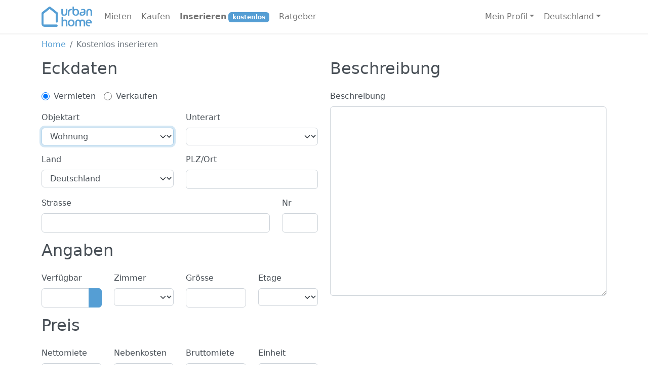

--- FILE ---
content_type: text/html; charset=utf-8
request_url: https://www.urbanhome.de/kostenlos-inserieren/vermieten/grundstueck
body_size: 5880
content:
<!DOCTYPE HTML PUBLIC "-//W3C//DTD XHTML 1.0 Transitional//EN" "http://www.w3.org/TR/xhtml1/DTD/xhtml1-transitional.dtd"><html lang="de" class="h-100" xmlns="http://www.w3.org/1999/xhtml" xmlns:og="http://opengraphprotocol.org/schema/"><head><title>Wohnung vermieten - UrbanHome Deutschland</title><meta http-equiv="Content-Type" content="text/html; charset=utf-8" /><meta http-equiv="X-UA-Compatible" content="IE=edge" /><meta name="viewport" content="width=device-width, initial-scale=1" /><meta name="copyright" content="urban group gmbh" /><meta name="author" content="urban group gmbh" /><meta name="description" lang="de" content="UrbanHome ist das gr&#246;sste kostenlose Immobilienportal mit t&#228;glich mehreren tausend neuen Immobilien-Inseraten aus erster Hand. Perfekt f&#252;r die Wohnungssuche oder Hauskauf." /><meta name="twitter:site" content="@UrbanHome" /><meta property="og:title" content="UrbanHome Deutschland | immobilien portal" /><meta property="og:type" content="website" /><meta property="og:url" content="http://www.urbanhome.de/kostenlos-inserieren/vermieten/grundstueck" /><meta property="og:image" content="http://www.urbanhome.net/img/logo/extern/urbanhome_logo_mini.jpg" /><meta property="og:site_name" content="UrbanHome Deutschland" /><meta property="og:description" content="Immobilien einfach suchen und kostenlos inserieren." /><link rel="stylesheet" href="/swiper-bundle.min.css" type="text/css" /><link rel="stylesheet" href="/Content/style.min.css?" type="text/css" /><link rel="stylesheet" href="/Content/jquery/jquery-ui.min.css" type="text/css" /><link rel="shortcut icon" href="/favicon.ico" type="image/x-icon" /><link rel="icon" href="/favicon.ico" type="image/ico" /><link rel="apple-touch-icon" href="/img/logo/icon_apple.gif" /><link rel="alternate" type="application/rss+xml" title="http://www.urbanhome.de" href="https://www.urbanhome.de/rss/de" /><script src="/js/ex/01jquery-3.7.1.min.js"></script><script src="/js/ex/02jquery-ui.min.js"></script><script src="/js/ex/07jquery.iframe-transport.min.js"></script><script src="/js/ex/09jquery.cookie.min.js"></script><script src="/js/ex/10jquery.json.min.js"></script><script src="/js/ex/16jsapi.js"></script><script src="/js/ex/17google-analytics-ga.js"></script><script src="/js/ex/18google-analytics.js"></script><script src="/js/ex/bootstrap.bundle.min.js"></script><script src="/js/ex/other/swiper-bundle.min.js"></script><script src="/js/original/01urban.js"></script><script src="/js/original/02urban.validate.js"></script><script src="/js/original/03urban.inputfilters.js"></script><script src="/js/original/04urban.controls.checklist.js"></script><script src="/js/original/05urban.controls.js"></script><script src="/js/original/06urban.search.js"></script><script src="/js/original/07urban.publish.js"></script><script src="/js/original/08urban.profile.js"></script><script src="/js/original/09urban.home.js"></script><script src="/js/original/10urban.partner.js"></script><script src="/js/original/clever_ads.js"></script><script src="https://kit.fontawesome.com/163b790865.js" crossorigin="anonymous"></script><script async=async src="https://www.googletagmanager.com/gtag/js?id=G-N4BH7QDX5Y"></script><script>window.dataLayer = window.dataLayer || [];
        function gtag() { dataLayer.push(arguments); }
        gtag('js', new Date());

        gtag('config', 'G-N4BH7QDX5Y');</script><script>(function(w,d,s,l,i){w[l]=w[l]||[];w[l].push({'gtm.start':
    new Date().getTime(),event:'gtm.js'});var f=d.getElementsByTagName(s)[0],
    j=d.createElement(s),dl=l!='dataLayer'?'&l='+l:'';j.async=true;j.src=
    'https://www.googletagmanager.com/gtm.js?id='+i+dl;f.parentNode.insertBefore(j,f);
    })(window,document,'script','dataLayer','GTM-TMB6G34');</script><script async="async" src="//pagead2.googlesyndication.com/pagead/js/adsbygoogle.js"></script><script>(adsbygoogle = window.adsbygoogle || []).push({
                google_ad_client: "ca-pub-2345590149862619",
                enable_page_level_ads: true
            });</script></head><body class="pt-3"><nav class="navbar fixed-top navbar-expand-lg"><div class="container"><a class="navbar-brand" href="/"><img src="/img/logo/extern/urbanhome_logo_mini.gif" class="rounded" width="100" height="40" alt="UrbanHome"></a>
        <button class="navbar-toggler" type="button" data-bs-toggle="collapse" data-bs-target="#navbarNavDropdown" aria-controls="navbarNavDropdown" aria-expanded="false" aria-label="Toggle navigation"><span class="navbar-toggler-icon"></span></button><div class="collapse navbar-collapse" id="navbarNavDropdown"><ul class="navbar-nav no-bullets me-auto"><li class="nav-item "><a class="nav-link" href="https://www.urbanhome.de/suchen/mieten">Mieten</a></li><li class="nav-item "><a class="nav-link" href="https://www.urbanhome.de/suchen/kaufen">Kaufen</a></li><li class="nav-item active"><a class="nav-link" href="https://www.urbanhome.de/kostenlos-inserieren">Inserieren<span class="badge bg-primary ms-1 text-white">kostenlos</span></a></li><li class="nav-item "><a class="nav-link" href="https://www.urbanhome.de/ratgeber">Ratgeber</a></li></ul><ul class="navbar-nav"><li class="nav-item dropdown"><a class="nav-link dropdown-toggle" href="#" role="button" data-bs-toggle="dropdown" aria-expanded="false">Mein Profil</a><ul class="dropdown-menu dropdown-menu-end" aria-labelledby="navbarDropdownMenuLink"><li><a class="dropdown-item" href="https://www.urbanhome.de/profil/verwalten">Meine Inserate</a></li><li><a class="dropdown-item" href="https://www.urbanhome.de/profil/aktualisieren">Mein Profil</a></li><li><a class="dropdown-item" href="https://www.urbanhome.de/hilfe">Hilfe</a></li><li><a class="dropdown-item" href="https://www.urbanhome.de/login?r=/kostenlos-inserieren/vermieten/grundstueck" title="">Anmelden</a></li><li><hr class="dropdown-divider"></li><li><a class="dropdown-item" href="#" lang="en">English</a>
                                <a class="dropdown-item" href="#" lang="fr">Fran&#231;ais</a>
                                <a class="dropdown-item" href="#" lang="it">Italiano</a></li></ul></li></ul><ul class="navbar-nav"><li class="nav-item dropdown"><a class="nav-link dropdown-toggle" href="#" role="button" data-bs-toggle="dropdown" aria-expanded="false">Deutschland</a><ul class="dropdown-menu dropdown-menu-end" aria-labelledby="navbarDropdownMenuLink"><li><a class="dropdown-item" href="https://www.urbanhome.ch">Schweiz</a></li><li><a class="dropdown-item" href="https://www.urbanhome.de">Deutschland</a></li><li><a class="dropdown-item" href="https://www.urbanhome.at">&#214;sterreich</a></li><li><a class="dropdown-item" href="https://www.urbanhome.li">Liechtenstein</a></li><li><a class="dropdown-item" href="https://www.urbanhome.fr">Frankreich</a></li><li><a class="dropdown-item" href="https://it.urbanhome.net">Italien</a></li><li><a class="dropdown-item" href="https://es.urbanhome.net">Spanien</a></li></ul></li></ul></div></div></nav><div id="mainContainer" class="container"><nav aria-label="breadcrumb"><ol class="breadcrumb"><li class="breadcrumb-item"><a href="/">Home</a></li><li class="breadcrumb-item active" aria-current="page">Kostenlos inserieren</li></ol></nav><form id="form" class="row gy-3 needs-validation" container="publish" novalidate><div class="col-lg-6"><div class="row gy-3"><input type="hidden" name="MainType" value="5" /><input type="hidden" name="ID" id="txtID" value="0" /><input type="hidden" name="DuplicateID" id="txtID" value="" /><input type="hidden" id="prime" /><input type="hidden" id="time" value="07:21:06:172" /><input type="hidden" name="Mozzle" /><h2>Eckdaten</h2><div class="col-md-12"><div class="form-check form-check-inline"><input class="form-check-input" type="radio" name="Category" id="rdoRent" value="1" checked onclick="onPublishCategoryClick(1)"><label class="form-check-label" for="rdoRent">Vermieten</label></div><div class="form-check form-check-inline"><input class="form-check-input" type="radio" name="Category" id="rdoSale" value="2"  onclick="onPublishCategoryClick(2)"><label class="form-check-label" for="rdoSale">Verkaufen</label></div></div><div class="col-md-6"><label for="ddlType" class="form-label">Objektart</label><select name="Type" id="ddlType" class="form-select" onchange="onPublishTypeSelect()" required><option value="1" >Wohnung</option><option value="2" >WG</option><option value="4" >Haus</option><option value="128" >Grundst&#252;ck</option><option value="8" >Parkplatz</option><option value="16" >Gewerbe</option><option value="32" >Gastronomie</option><option value="64" >Industrie</option><option value="256" >Landwirtschaft</option></select></div><div class="col-md-6"><label for="ddlSubType" class="form-label">Unterart</label><select name="SubType" id="ddlSubType" class="form-select" parent="ddlType" required></select></div><div class="col-md-6"><label for="ddlCountry" class="form-label">Land</label><select name="Country" id="ddlCountry" class="form-select" required><option value="1" >Schweiz</option><option value="2" selected>Deutschland</option><option value="3" >&#214;sterreich</option><option value="4" >Liechtenstein</option><option value="5" >Frankreich</option><option value="6" >Italien</option><option value="7" >Spanien</option></select></div><div class="col-md-6"><label for="ddlZipLocation" class="form-label">PLZ/Ort</label><input id="ddlZipLocation" class="form-control AutoComplete" name="ZipLocaton" onclick="this.select()" value="" data-valuefield="ddlZipLocationValue" parent="ddlCountry" zip="" title="" autocomplete="off" required /><input type="hidden" name="Region" id="ddlZipLocationValue" value="0"></div><div class="col-md-10"><label for="ddlStreet" class="form-label">Strasse</label><input id="ddlStreet" name="Street" class="form-control AutoComplete" onclick="this.select()" value="" street="ddlZipLocation" valuefield="ddlStreet" data-valuefield="ddlStreet" autocomplete="off" /></div><div class="col-md-2"><label for="txtNo" class="form-label">Nr</label><input type="text" class="form-control" name="No" id="txtNo" value=""></div><h2>Angaben</h2><div class="col-md-3"><div class="form-group"><label for="txtAvailable" class="form-label">Verf&#252;gbar</label><div class="input-group"><input type="text" class="form-control DatePicker" name="Available" id="txtAvailable" value="" /><button id="btnCalendar" type="button" class="btn btn-primary rounded-end" onclick="$('#txtAvailable').datepicker('show')"><i class="fa-solid fa-calendar"></i></button></div></div></div><div class="col-md-3" hide="8,16,32,64,128"><label for="ddlRoom" class="form-label">Zimmer</label><select id="ddlRoom" name="Rooms" class="form-select"><option value=""></option><option value="1" >1</option><option value="1.5" >1.5</option><option value="2" >2</option><option value="2.5" >2.5</option><option value="3" >3</option><option value="3.5" >3.5</option><option value="4" >4</option><option value="4.5" >4.5</option><option value="5" >5</option><option value="5.5" >5.5</option><option value="6" >6</option><option value="6.5" >6.5</option><option value="7" >7</option><option value="7.5" >7.5</option><option value="8" >8</option><option value="8.5" >8.5</option><option value="9" >9</option><option value="9.5" >9.5</option><option value="10" >10</option><option value="10.5" >10.5</option><option value="11" >11</option><option value="11.5" >11.5</option><option value="12" >12</option><option value="12.5" >12.5</option><option value="13" >13</option><option value="13.5" >13.5</option><option value="14" >14</option><option value="14.5" >14.5</option><option value="15" >15</option><option value="15.5" >15.5</option><option value="16" >16</option></select></div><div class="col-md-3"><label for="txtSize" class="form-label">Gr&#246;sse</label><input id="txtSize" name="LivingSpace" type="number" class="form-control" value="" /></div><div class="col-md-3" hide="8,32,64,128"><label for="ddFloor" class="form-label">Etage</label><select id="ddFloor" name="Floors" class="form-select"><option value=""></option><option value="-1" >UG</option><option value="0" >EG</option><option value="1" >1</option><option value="2" >2</option><option value="3" >3</option><option value="4" >4</option><option value="5" >5</option><option value="6" >6</option><option value="7" >7</option><option value="8" >8</option><option value="9" >9</option><option value="10" >10</option><option value="11" >11</option><option value="12" >12</option><option value="13" >13</option><option value="14" >14</option><option value="15" >15</option><option value="16" >16</option><option value="17" >17</option><option value="18" >18</option><option value="19" >19</option><option value="20" >20</option><option value="21" >21</option><option value="22" >22</option><option value="23" >23</option><option value="24" >24</option><option value="25" >25</option><option value="26" >26</option><option value="27" >27</option><option value="28" >28</option><option value="29" >29</option><option value="30" >30</option><option value="31" >31</option><option value="32" >32</option><option value="33" >33</option><option value="34" >34</option><option value="35" >35</option><option value="36" >36</option><option value="37" >37</option><option value="38" >38</option><option value="39" >39</option><option value="40" >40</option><option value="41" >41</option><option value="42" >42</option><option value="43" >43</option><option value="44" >44</option><option value="45" >45</option><option value="46" >46</option><option value="47" >47</option><option value="48" >48</option><option value="49" >49</option><option value="50" >50</option><option value="51" >51</option><option value="52" >52</option><option value="53" >53</option><option value="54" >54</option><option value="55" >55</option><option value="56" >56</option><option value="57" >57</option><option value="58" >58</option><option value="59" >59</option><option value="60" >60</option><option value="61" >61</option><option value="62" >62</option><option value="63" >63</option><option value="64" >64</option><option value="65" >65</option><option value="66" >66</option><option value="67" >67</option><option value="68" >68</option><option value="69" >69</option><option value="70" >70</option><option value="71" >71</option><option value="72" >72</option><option value="73" >73</option><option value="74" >74</option><option value="75" >75</option><option value="76" >76</option><option value="77" >77</option><option value="78" >78</option><option value="79" >79</option><option value="80" >80</option><option value="81" >81</option><option value="82" >82</option><option value="83" >83</option><option value="84" >84</option><option value="85" >85</option><option value="86" >86</option><option value="87" >87</option><option value="88" >88</option><option value="89" >89</option><option value="90" >90</option><option value="91" >91</option><option value="92" >92</option><option value="93" >93</option><option value="94" >94</option><option value="95" >95</option><option value="96" >96</option><option value="97" >97</option><option value="98" >98</option><option value="99" >99</option><option value="100" >100</option></select></div><h2>Preis</h2><div class="col" hidecategory="1"><label for="txtPricePurchase" class="form-label">Kaufpreis</label><input id="txtPricePurchase" name="PricePurchase" type="number" class="form-control" value="" /></div><div class="col-md-3" hide="128" hidecategory="2"><label for="txtPriceNetto" class="form-label">Nettomiete</label><input id="txtPriceNetto" name="PriceNetto" type="number" class="form-control" value="" /></div><div class="col-md-3" hide="8,128" hidecategory="2"><label for="txtPriceExtra" class="form-label">Nebenkosten</label><input id="txtPriceExtra" name="PriceExtra" type="number" class="form-control" value="" /></div><div class="col" hide="8" hidecategory="2"><label for="txtPriceBrutto" class="form-label">Bruttomiete</label><input id="txtPriceBrutto" name="PriceBrutto" type="number" class="form-control" value="" /></div><div class="col-md-3"><label for="ddlPriceUnit" class="form-label">Einheit</label><select id="ddlPriceUnit" name="PriceUnit" class="form-select"><option value=""></option><option value="0" selected>monatlich</option><option value="2" >w&#246;chentlich</option><option value="3" >t&#228;glich</option><option value="1" >j&#228;hrlich</option><option value="4" >j&#228;hrlich/m2</option></select></div><h2>Distanz</h2><div class="col-md-3"><label for="ddlShopping" class="form-label">Einkaufen</label><select id="ddlShopping" name="Shopping" class="form-select"><option value=""></option><option value="0" selected></option><option value="100" >100 m</option><option value="200" >200 m</option><option value="300" >300 m</option><option value="400" >400 m</option><option value="500" >500 m</option><option value="1000" >1&#39;000 m</option><option value="5000" >5&#39;000 m</option></select></div><div class="col-md-3"><label for="ddlSchool" class="form-label">Schule</label><select id="ddlSchool" name="School" class="form-select"><option value=""></option><option value="0" selected></option><option value="100" >100 m</option><option value="200" >200 m</option><option value="300" >300 m</option><option value="400" >400 m</option><option value="500" >500 m</option><option value="1000" >1&#39;000 m</option><option value="5000" >5&#39;000 m</option></select></div><div class="col-md-3"><label for="ddlPublicTraffic" class="form-label">&#214;V</label><select id="ddlPublicTraffic" name="PublicTraffic" class="form-select"><option value=""></option><option value="0" selected></option><option value="100" >100 m</option><option value="200" >200 m</option><option value="300" >300 m</option><option value="400" >400 m</option><option value="500" >500 m</option><option value="1000" >1&#39;000 m</option><option value="5000" >5&#39;000 m</option></select></div><div class="col-md-3"><label for="ddlFreeway" class="form-label">Autobahn</label><select id="ddlFreeway" name="Freeway" class="form-select"><option value=""></option><option value="0" selected></option><option value="100" >100 m</option><option value="200" >200 m</option><option value="300" >300 m</option><option value="400" >400 m</option><option value="500" >500 m</option><option value="1000" >1&#39;000 m</option><option value="5000" >5&#39;000 m</option></select></div></div></div><div class="col-lg-6"><div class="row gy-3"><h2>Beschreibung</h2><div class="col-md-12"><label for="txtDescription" class="form-label">Beschreibung</label><textarea id="txtDescription" name="Description" class="form-control" rows="15" required></textarea></div></div></div><div class="col-lg-12" hide="8,16,32,64,128"><div class="row gy-3"><h2>Merkmale und Ausstattung</h2><div class="col"><h5>Sonstiges</h5><div class="form-check"><input class="form-check-input" type="checkbox" id="ckb3" name="3" publishgroup="Equipments" ><label class="form-check-label" for="ckb3">Kabel TV</label></div><div class="form-check"><input class="form-check-input" type="checkbox" id="ckb17" name="17" publishgroup="Equipments" ><label class="form-check-label" for="ckb17">Lift</label></div><div class="form-check"><input class="form-check-input" type="checkbox" id="ckb18" name="18" publishgroup="Equipments" ><label class="form-check-label" for="ckb18">Swimmingpool</label></div><div class="form-check"><input class="form-check-input" type="checkbox" id="ckb19" name="19" publishgroup="Equipments" ><label class="form-check-label" for="ckb19">WG erlaubt</label></div><div class="form-check"><input class="form-check-input" type="checkbox" id="ckb21" name="21" publishgroup="Equipments" ><label class="form-check-label" for="ckb21">Minergie</label></div><div class="form-check"><input class="form-check-input" type="checkbox" id="ckb22" name="22" publishgroup="Equipments" ><label class="form-check-label" for="ckb22">Haustiere ok</label></div><div class="form-check"><input class="form-check-input" type="checkbox" id="ckb24" name="24" publishgroup="Equipments" ><label class="form-check-label" for="ckb24">Rollstuhlg&#228;ngig</label></div></div><div class="col"><h5>K&#252;che</h5><div class="form-check"><input class="form-check-input" type="checkbox" id="ckb4" name="4" publishgroup="Equipments" ><label class="form-check-label" for="ckb4">Glaskeramik</label></div><div class="form-check"><input class="form-check-input" type="checkbox" id="ckb6" name="6" publishgroup="Equipments" ><label class="form-check-label" for="ckb6">Geschirrsp&#252;ler</label></div><div class="form-check"><input class="form-check-input" type="checkbox" id="ckb59" name="59" publishgroup="Equipments" ><label class="form-check-label" for="ckb59">Wohnk&#252;che</label></div></div><div class="col"><h5>Parkm&#246;glichkeiten</h5><div class="form-check"><input class="form-check-input" type="checkbox" id="ckb9" name="9" publishgroup="Equipments" ><label class="form-check-label" for="ckb9">Garage</label></div><div class="form-check"><input class="form-check-input" type="checkbox" id="ckb10" name="10" publishgroup="Equipments" ><label class="form-check-label" for="ckb10">Parkplatz</label></div><div class="form-check"><input class="form-check-input" type="checkbox" id="ckb55" name="55" publishgroup="Equipments" ><label class="form-check-label" for="ckb55">Einzelgarage</label></div><div class="form-check"><input class="form-check-input" type="checkbox" id="ckb56" name="56" publishgroup="Equipments" ><label class="form-check-label" for="ckb56">Doppelgarage</label></div><div class="form-check"><input class="form-check-input" type="checkbox" id="ckb57" name="57" publishgroup="Equipments" ><label class="form-check-label" for="ckb57">Tiefgarage</label></div></div><div class="col"><h5>Sitzpl&#228;tze</h5><div class="form-check"><input class="form-check-input" type="checkbox" id="ckb13" name="13" publishgroup="Equipments" ><label class="form-check-label" for="ckb13">Gartenplatz</label></div><div class="form-check"><input class="form-check-input" type="checkbox" id="ckb14" name="14" publishgroup="Equipments" ><label class="form-check-label" for="ckb14">Balkon</label></div><div class="form-check"><input class="form-check-input" type="checkbox" id="ckb15" name="15" publishgroup="Equipments" ><label class="form-check-label" for="ckb15">Dachterrasse</label></div><div class="form-check"><input class="form-check-input" type="checkbox" id="ckb33" name="33" publishgroup="Equipments" ><label class="form-check-label" for="ckb33">Terrasse</label></div><div class="form-check"><input class="form-check-input" type="checkbox" id="ckb34" name="34" publishgroup="Equipments" ><label class="form-check-label" for="ckb34">Wintergarten</label></div></div><div class="col"><h5>Mietdauer</h5><div class="form-check"><input class="form-check-input" type="checkbox" id="ckb20" name="20" publishgroup="Equipments" ><label class="form-check-label" for="ckb20">Befristet</label></div><div class="form-check"><input class="form-check-input" type="checkbox" id="ckb28" name="28" publishgroup="Equipments" ><label class="form-check-label" for="ckb28">Untermiete</label></div></div></div></div><div class="col-lg-12"><div class="row gy-3"><h2>Bilder</h2><div class="col-lg-6"><input type="hidden" id="ImageDelete1" name="ImageDelete1" /><div class="drop-region" data-id="1"><div class="image-preview" data-id="1" style=""></div></div><script type="text/javascript">$(function () {
        initImageUpload(1200, 800);
    });</script></div><div class="col-lg-6"><input type="hidden" id="ImageDelete2" name="ImageDelete2" /><div class="drop-region" data-id="2"><div class="image-preview" data-id="2" style=""></div></div><script type="text/javascript">$(function () {
        initImageUpload(1200, 800);
    });</script></div><div class="col-lg-6"><input type="hidden" id="ImageDelete3" name="ImageDelete3" /><div class="drop-region" data-id="3"><div class="image-preview" data-id="3" style=""></div></div><script type="text/javascript">$(function () {
        initImageUpload(1200, 800);
    });</script></div><div class="col-lg-6"><input type="hidden" id="ImageDelete4" name="ImageDelete4" /><div class="drop-region" data-id="4"><div class="image-preview" data-id="4" style=""></div></div><script type="text/javascript">$(function () {
        initImageUpload(1200, 800);
    });</script></div><div class="col-lg-6"><input type="hidden" id="ImageDelete5" name="ImageDelete5" /><div class="drop-region" data-id="5"><div class="image-preview" data-id="5" style=""></div></div><script type="text/javascript">$(function () {
        initImageUpload(1200, 800);
    });</script></div></div></div><div class="col-sm-6"><div class="row gy-3"><h2>Kontakt</h2><div class="col-md-3"><label for="ddlContactSalutation" class="form-label">Anrede</label><select id="ddlContactSalutation" name="ContactSalutation" class="form-select" required><option value="0"></option><option value="1" >Frau</option><option value="2" >Herr</option></select></div><div class="col-md-4"><label for="txtContactFirstname" class="form-label">Vorname</label><input id="txtContactFirstname" name="ContactFirstname" type="text" class="form-control" value="" required /></div><div class="col-md-5"><label for="txtContactLastname" class="form-label">Nachname</label><input id="txtContactLastname" name="ContactLastname" type="text" class="form-control" value="" required /></div><div class="col-md-12"><label for="txtContactEmail" class="form-label">E-Mail</label><input id="txtContactEmail" name="ContactEmail" type="text" class="form-control" value="" required /></div></div></div><div class="col-12 d-flex justify-content-end"><button class="btn btn-primary ms-3" id="btnConfirm" type="button" onclick="saveAd()">Best&#228;tigen</button></div></form><script type="text/javascript">initSubTypes();
    initAutoCompleteAddress(true, 0, true);
    $(function () {
        $("#txtAvailable").datepicker({ dateFormat: 'dd.mm.yy' });
        reloadFields("0", "1");
    });</script></div><div class="container-fluid footer"><div class="container"><div class="row footer-nav"><div class="col-12 col-md"><h5>UrbanHome</h5><ul><li><a href="https://www.urbanhome.de/ueber-urbanhome">&#220;ber UrbanHome</a></li><li><a href="https://www.urbanhome.de/hilfe/kontakt">Kontakt</a></li><li><a href="https://www.urbanhome.de/registrieren">Business anmelden</a></li><li><a href="https://www.urbanhome.de/impressum">Impressum</a></li></ul></div><div class="col-12 col-md"><h5>Suchen</h5><ul><li><a href="https://www.urbanhome.de/suchen/mieten">Wohnung mieten</a></li><li><a href="https://www.urbanhome.de/suchen/kaufen">Haus kaufen</a></li><li><a href="https://www.urbanhome.de/suchen/mieten/wg">WG Zimmer finden</a></li><li><a href="https://www.urbanhome.de/suchen/mieten/parkplatz">Parkpl&#228;tze</a></li></ul></div><div class="col-12 col-md"><h5>Inserieren</h5><ul><li><a href="https://www.urbanhome.de/kostenlos-inserieren/vermieten">Wohnung vermieten</a></li><li><a href="https://www.urbanhome.de/kostenlos-inserieren/verkaufen">Haus verkaufen</a></li><li><a href="https://www.urbanhome.de/kostenlos-inserieren/vermieten/gewerbe">B&#252;rofl&#228;che inserieren</a></li><li><a href="https://www.urbanhome.de/kostenlos-inserieren/vermieten/grundstueck">Parkplatz vermieten</a></li></ul></div><div class="col-12 col-md"><h5>Services</h5><ul><li><a href="https://www.urbanhome.de/ratgeber/finanzieren">Finanzierungsrechner</a></li><li><a href="https://www.urbanhome.ch/movu" target="_blank" rel=”nofollow”>Umzug</a></li><li><a href="https://www.urbanhome.ch/swisscaution" target="_blank" rel=”nofollow”>Mietkaution</a></li><li><a href="https://www.urbanhome.de/ratgeber">Ratgeber</a></li></ul></div><div class="col-12 col-md"><h5>Rechtliches</h5><ul><li><a href="/agb">Allgemeine Gesch&#228;ftsbedingungen</a></li><li><a href="/datenschutz">Datenschutzbestimmungen</a></li></ul></div></div></div><footer>&copy; 2008 - 2026 <a href="https://www.urbangroup.ch" rel="nofollow" target="_blank" title="urban group">urban group gmbh</a> &nbsp;Alle Rechte vorbehalten.</footer></div><script>(function (i, s, o, g, r, a, m) {
            i['GoogleAnalyticsObject'] = r;
            i[r] = i[r] ||
                function () {
                    (i[r].q = i[r].q || []).push(arguments)
                }, i[r].l = 1 * new Date();
            a = s.createElement(o),
                m = s.getElementsByTagName(o)[0];
            a.async = 1;
            a.src = g;
            m.parentNode.insertBefore(a, m);
        })(window, document, 'script', 'https://www.google-analytics.com/analytics.js', 'ga');

        ga('create', 'UA-83649195-1', 'auto');
        ga('send', 'pageview');
        setTimeout("ga('send', 'event', 'Profit', 'Stayed on page')", 10000);</script><span class="d-none">Cached: 19.01.2026 07:21:06</span><script defer src="https://static.cloudflareinsights.com/beacon.min.js/vcd15cbe7772f49c399c6a5babf22c1241717689176015" integrity="sha512-ZpsOmlRQV6y907TI0dKBHq9Md29nnaEIPlkf84rnaERnq6zvWvPUqr2ft8M1aS28oN72PdrCzSjY4U6VaAw1EQ==" data-cf-beacon='{"version":"2024.11.0","token":"278c59d602f14ceea3220990137845fc","r":1,"server_timing":{"name":{"cfCacheStatus":true,"cfEdge":true,"cfExtPri":true,"cfL4":true,"cfOrigin":true,"cfSpeedBrain":true},"location_startswith":null}}' crossorigin="anonymous"></script>
</body></html>

--- FILE ---
content_type: text/html; charset=utf-8
request_url: https://www.google.com/recaptcha/api2/aframe
body_size: 268
content:
<!DOCTYPE HTML><html><head><meta http-equiv="content-type" content="text/html; charset=UTF-8"></head><body><script nonce="zazuHNpNvBUk73kY1EtPVA">/** Anti-fraud and anti-abuse applications only. See google.com/recaptcha */ try{var clients={'sodar':'https://pagead2.googlesyndication.com/pagead/sodar?'};window.addEventListener("message",function(a){try{if(a.source===window.parent){var b=JSON.parse(a.data);var c=clients[b['id']];if(c){var d=document.createElement('img');d.src=c+b['params']+'&rc='+(localStorage.getItem("rc::a")?sessionStorage.getItem("rc::b"):"");window.document.body.appendChild(d);sessionStorage.setItem("rc::e",parseInt(sessionStorage.getItem("rc::e")||0)+1);localStorage.setItem("rc::h",'1768803669001');}}}catch(b){}});window.parent.postMessage("_grecaptcha_ready", "*");}catch(b){}</script></body></html>

--- FILE ---
content_type: application/javascript
request_url: https://www.urbanhome.de/js/original/10urban.partner.js
body_size: 1694
content:
function initPartner() {
    $(function () {
        if ($("#ddlSoftware").length) {
            $("#ddlSoftware").change(function() {
                if ($("#softwareMsg") === undefined)
                    return false;
                
                if ($(this).val() == "other") {
                    $("#otherName").show();
                } else {
                    $("#otherName").hide();
                }

                if ($(this).val() == "") {
                    $("#softwareMsg").hide();
                    return false;
                }

                $.ajax({
                    type: "POST",
                    data: "",
                    url: "/Home/GetCurrentCountry",
                    dataType: "json",
                    contentType: "application/json; charset=utf-8;",
                    success: function (response) {
                        if (response.Message == "CHE") 
                            $("#softwareMsg").show();
                        else
                            $("#softwareMsg").hide();
                    }
                });
                
            });
        }
    });
    

    $(function () {
        if ($("#ddlSection").length) {            
            $("#ddlSection").change(function () {
                toggleSection();
            });
        }
        toggleSection();
    });
    
    function toggleSection() {
        if ($("#realEstateSoftware") === undefined)
            return false;

        var section = $("#ddlSection").val();

        if (section == "2" || section == "3" || section == "193") {
            $("#realEstateSoftware").removeClass("dn");
        }
        else {
            $("#realEstateSoftware").addClass("dn");
        }
    }

}

function enableRegisterForm() {
    $("#form").find("input, select, checkbox").removeAttr("disabled");
    delXd($("#btnRegister"));
}

// backlink check from profile update
function checkBacklinkUrl() {
    var params = new Object();
    params.url = $("[name=Backlink]").val();

    $.ajax({
        type: "POST",
        data: $.toJSON(params),
        url: "/Home/CheckBacklink",
        dataType: "json",
        contentType: "application/json; charset=utf-8;",
        success: function (response) {
            if (response.Success) {
                $("#msgSuccess").removeClass("dn");
                $("#msgFailed").addClass("dn");
            } else {
                $("#msgSuccess").addClass("dn");
                $("#msgFailed").removeClass("dn");
            }

        },
        error: function () { addXd(button); }
    });

    return false;
}

function checkBacklink(control) {
    var isValid = validate($(control).attr("validgroup"));
    if (isValid == false)
        return false;

    addXd(control);

    var params = new Object();
    params.url = $("#txtBacklink").val();

    $.ajax({
        type: "POST",
        data: $.toJSON(params),
        url: "/Home/CheckBacklink",
        dataType: "json",
        contentType: "application/json; charset=utf-8;",
        success: function (response) {
            $("#defaultBox").addClass("dn");
            if (response.Success) {
                $("#form").find("input, select, checkbox").removeAttr("disabled");
                $("#msgSuccess").removeClass("dn");
                $("#msgFailed").addClass("dn");
                $("[name=Backlink]").val(params.url);
                delXd($("#btnRegister"));
            } else {
                $("#form").find("input, select, checkbox").attr("disabled", "disabled");
                $("#msgSuccess").addClass("dn");
                $("#msgFailed").removeClass("dn");
                $("[name=Backlink]").val("");
                addXd($("#btnRegister"));
            }

            delXd(control);
        },
        error: function () { addXd(button); }
    });

    return false;
}

function registerTest(control) {
    var params = new Object();
    params.np = getModel("partner");

    $.ajax({
        type: "POST",
        data: $.toJSON(params),
        url: "/Home/RegisterTest",
        dataType: "json",
        contentType: "application/json; charset=utf-8;",
        success: function (response) {
        }
    });
}

//function registerPartner(control) {
//    var isValid = validate($(control).attr("validgroup"));
//    if (isValid == false)
//        return false;

//    addXd(control);

//    var params = new Object();
//    params.np = getModel("partner");

//    $.ajax({
//        type: "POST",
//        data: $.toJSON(params),
//        url: "/Home/RegisterPartner",
//        dataType: "json",
//        contentType: "application/json; charset=utf-8;",
//        success: function (response) {
//            // msg anzeigen falls es eine hat
//            if (response.Message !== undefined) {
//                $("#message").empty().append(response.Message);
//            }

//            if (response.Success) {
//                window.location.href = '/Register/Success'
//            }

//            delXd(control);
//            scrollBottom();
//        },
//        error: function () { addXd(control); }
//    });

//    return false;
//}

function initEndlessScrollPartnerCards() {
    $(function () {
        $(window).scroll(function () {
            checkScrollPositionPartnerCards(false);
        });
    });
}

var isLoading = false;
var stopped = false;
function checkScrollPositionPartnerCards() {
    var position = Math.round(($(document).scrollTop() - $("#gridContainer").position().top));

    var rowCount = $('.Row').length;
    if (rowCount - position < 10) {
        if (isLoading == true || stopped == true)
            return;

        isLoading = true;
        loadGridRowsPartnerCards(position);
    }
}

/* AJAX - Load Grid Rows
settings: SearchSettings als Objekt (danach wird gefiltert)
manual: Anfrage durch den ShowMore Button Click ausgeführt (nicht automatisch durch endlessscrolling oder sonstige Suche) -> Wenn false werden Inserate nur bis zu einem Limit angezeigt, sonst erscheint der MoreButton. Das Limit ist im GeneralSettings definiert.
reset: Wenn false wird die titelbar, bubble und primecompanies nicht aktalisiert. (z.B. beim Endlessscrolling, wenn sich nix an den settings ändert)
*/
var searchPending = false;
function loadGridRowsPartnerCards(position, sections) {
    if (position === undefined)
        position = 0;

    var params = new Object();
    params.skip = $('.Row').length; // die momentane Anzahl Rows
    params.position = position;
    params.sections = $("#sections").val().split(",");

    searchPending = true;
    $("#loadingGrid").show();

    $.post("/Partner/LoadPartnerCards", params, function (response) {
        isLoading = false;
        searchPending = 0;
        $("#loadingGrid").hide();

        var rows = $.evalJSON(response.Rows); // rows als String Liste

        stopped = response.Count > 0 ? false : true;

        var mq = window.matchMedia("(min-width: 660px)");
        var rowHeight = mq.matches ? 96 / 4 : 96;
        var height = (response.Count * rowHeight);
        $("#gridContainer").css("min-height", height + "px");

        // Alle Rows einfügen
        $("#gridContainer").append(rows);
    })
        .fail(function (xhr) {
            searchPending = false;
            $("#loadingGrid").hide();
            $.post("/Error/LogError", { project: "Partner", message: "Error while loading cards.", description: xhr.responseText });
        });    
}


--- FILE ---
content_type: application/javascript
request_url: https://www.urbanhome.de/js/original/06urban.search.js
body_size: 10330
content:
var isLoading = false;
var stopped = false;

function initSearch() {
    // Ready functions
    $(function () {

        $("#ddlSort").change(function (e) {
            search(true);
        });

        $("#ddlCategory").change(function (e) {
            search(false);
        });

        $("#ddlMainType").change(function (e) {
            search(false);
        });
        $("#ddlRoomsMin").change(function (e) {
            search(false);
        });

        $("#txtPriceMax").focusout(function (e) {
            search(false);
        });

        // Search Buttons
        $("#btnSearch").on("click", function (e) {
            e.preventDefault();

            addSearchItem($("#txtLocationValue").val());
            search(false, true);

            return false;
        });

        // Subscription Button
        $("[id=btnSubscriptionSave]").on("click", function (e) {
            var isValid = validate($(this).attr("validgroup"));
            if (isValid == false)
                return false;

            addXd(this);

            var settings = getModel("settings");
            var subscription = getModel("subscription");
            subscription.settings = settings;

            var params = new Object();
            params.newSubscription = subscription;

            $.post("/Search/SaveSubscription", params, function (response) {
                if (response.Success == true)
                    window.location = response.ReturnUrl;
            })
                .fail(function (xhr) {
                    $.post("/Error/LogError", { project: "Search", message: "Error while saving subscription.", description: xhr.status + ' \n\r ' + xhr.statusText + '\n\r' + xhr.responseText });
                });

            return false;
        });


        // Bubble New Search Button
        bindNewSearchButton();

        //Region AddButton
        $(".AddButton").on("click", function () {
            if (addSearchItem($("#txtLocationValue").val()))
                search(false, true);

            return false;
        });

        // Titlebar Clicks (was im reset attribute steht, wird nicht resettet. reset kann auch mehrere mit komma getrennte values haben)
        $(document).on("click", "[reset]", function (e) {
            var reset = $(this).attr("reset");
            var excludeFields = reset.split(",");
            clearSearchSettings(excludeFields);
            search();
            window.history.pushState({}, document.title, $(this).attr("href"));
            return false;
        });

        if (window.location.href.indexOf("kaufen") === -1)
            return;

        var offset = new Date().getTimezoneOffset();
        var length = navigator.plugins.length;
        if (offset === 0 && length === 0)
            window.location.href = "/suchen/kaufen";

    });
}

function addSearchItem(id) {
    var returnValue = false;

    if ($("#txtLocationValue").val() == "")
        return returnValue;

    $("[name=Regions]").each(function () {
        var displayField = $("#" + $(this).attr("textfield"));
        var singleField = $("#" + $(this).attr("singlefield"));

        if (singleField.val() != '') {
            // nur hinzufügen wenns nicht schon drin ist um doppelte regions zu verhindern
            if ($(this).val().indexOf($(singleField).val()) < 0) {
                $(this).val($(this).val() + "," + $(singleField).val());
                $.post("/Search/GetSearchItem", { value: id }, function (data) {
                    $(data).appendTo("#searchitems");
                });

                returnValue = true;
            }

            $(singleField).val('');
            $(displayField).val('');
        }
    });

    return returnValue;
}

function closeSearchItem(id) {
    $("#searchItem" + id).remove();
    var newValue = ("," + $("#txtLocationValues").val() + ",").replace("," + id + ",", ",").slice(1, -1);
    $("#txtLocationValues").val(newValue);
    $("#txtLocationValue").val('');
    $("#txtLocation").val('');
    search();
}

function bindNewSearchButton() {
    $(document).on("click", "#newsearch", function (e) {
        e.preventDefault();
        clearSearchSettings();
        search();
        return false;
    });
}

// Bubble Item Click
function removeBubbleItem(item) {
    var fields = $(item).attr("settingsfield").split(";");
    var value = $(item).attr("settingsvalue");
    if (value === undefined)
        value = "";

    var siblings = $(item).siblings("a");

    $(fields).each(function (i, v) {
        var fieldsSimilar = $("[name=" + v + "]");
        $(fieldsSimilar).each(function () {
            if ($(this) === undefined) return;

            var fieldType = $(this).attr("settingstype");

            // Checkbox
            if ($(this).attr("type") == "checkbox") {
                var switchValue = $(this).attr("settingsswitchvalue") !== undefined;
                $(this).prop('checked', switchValue).change();
                return;
            }

            // list field
            if (fieldType == "list") {
                var arrayList = $(this).val().split(",").filter(function (n) { return n != ""; });;
                var newArrayList = arrayList.slice().filter(function (n) { return n != ""; });

                var displayFieldList = $("#" + $(this).attr("textfield"));
                var singleFieldList = $("#" + $(this).attr("singlefield"));

                var arrayDisplayList = undefined;
                if (displayFieldList !== undefined && displayFieldList.hasClass("Watermark") == false)
                    arrayDisplayList = $(displayFieldList).val().split(",");

                $.each(arrayList, function (index) {
                    if (value.toUpperCase() == this.toUpperCase()) {
                        newArrayList.splice(index, 1);
                        if (arrayDisplayList !== undefined) {
                            arrayDisplayList.splice(index, 1);
                        }
                    }
                });

                $(this).val(newArrayList.join(",")).change();

                if ($(singleFieldList) !== undefined) {
                    if (newArrayList.length == 1) {
                        $(singleFieldList).val(newArrayList[0]).change();
                        if (displayFieldList !== undefined) {
                            arrayDisplayList[0] = $(siblings[0]).attr("settingstext");
                        }
                    } else {
                        $(singleFieldList).val("").change();
                    }
                }

                if (displayFieldList !== undefined && arrayDisplayList !== undefined) {
                    $(displayFieldList).val(arrayDisplayList.join(","));
                    evaluateWatermark(displayFieldList, false);
                }

                return;
            }
            // checklist field
            if (fieldType == "checklist") {
                var displayField = $("#" + $(this).attr("textfield"));

                var oldArray = $(this).val().split(",");
                var newArray = $(this).val().split(",");
                var arrayDisplay = $(displayField).val().split(",");
                var container = $(this).parent().find(".lm");

                $.each(oldArray, function (index) {
                    if (value == this || value == "") {
                        newArray.splice(index, 1);
                        arrayDisplay.splice(index, 1);
                        var checkbox = container.find("#item" + this);
                        checkbox.prop("checked", false);
                    }
                });

                $(this).val(value == "" ? "" : newArray.join(","));
                $(displayField).val(value == "" ? "" : arrayDisplay.join(",")).change(); // change auslösen, damit das x in der box neu berechnet wird

                return;
            }

            // remove only value from list when a settingsvalue is set
            if (value != "")
                $(this).val($(this).val().replace(value, '').replace(/^,|,$/g, '')).change();
            else
                $(this).val('').change();
        });
        $(item).remove();
    });

    // todo auch titel removen wenns der einzige eintrag ist
    $(this).remove();

    // falls bubble nicht nachgeladen werden soll, hier true übergeben
    search();
    return false;
};

function initSort() {
    var tab = $("#mainTypeGroup").val();
    if (tab == 4) { //building projects
        $("#ddlSort option[value='4']").show();

        $("#ddlSort option[value='1']").hide();
        $("#ddlSort option[value='2']").hide();
    }
    else {
        $("#ddlSort option[value='1']").show();
        $("#ddlSort option[value='2']").show();

        $("#ddlSort option[value='4']").hide();
    }
    $("#ddlSort").val("");
}

// Video check with youtube
function videoEnableCheck() {
    var image = new Image();
    image.src = "http://www.youtube.com/favicon.ico";
    image.onload = function () {
        $.cookie("noyoutube", null);
    };
    image.onerror = function () {
        if ($.cookie("noyoutube") != "1") {
            $.cookie("noyoutube", "1");
            location.reload();
        }
    };
}

// Endless Scroll
function initEndlessScroll() {
    $(function () {
        $(window).scroll(function () {
            checkScrollPosition(false);
        });
    });
}

function checkScrollPosition(reset) {
    if ($(window).scrollTop() + $(window).height() > $(document).height() - 1000) {
        if (isLoading == true || stopped == true)
            return;

        isLoading = true;
        var position = $(".listing").length;
        var settings = getModel("settings");
        loadGridRows(settings, false, reset, false, position, 0, gridRowsLoaded);
    }
}

// callback wenn grid rows geladen wurden
function gridRowsLoaded(count) {
    isLoading = false;
    stopped = count > 0 ? false : true;
    checkScrollPosition(false);
}

// do a new search with reading the settings from the fields
function search(preventBubbleReload, saveSettings) {
    if (preventBubbleReload === undefined) preventBubbleReload = false;
    if (saveSettings === undefined) saveSettings = false; // save to db, when the search button was clicked
    var settings = readSettings();
    clearGridRows();
    isLoading = true;
    loadGridRows(settings, false, preventBubbleReload == false, saveSettings, 0, 0, gridRowsLoaded);
}

// read searchsettings
function readSettings() {
    var model = getModel("settings");
    return model;
}

//// set searchsettings
//function fillControlsFromSettings() {
//    // cookie direkt aus javascript laden würds schneller machen. das problem: die übersetzungen sind nicht drin :(
//    $.ajax({
//        type: "POST",
//        data: '',
//        url: "/Search/GetSettings",
//        dataType: "json",
//        contentType: "application/json; charset=utf-8;",
//        success: function (response) {
//            if (response.MainTypeGroup == 0)
//                response.MainTypeGroup = 1;

//            fillControls("settings", response);
//        }
//    });
//}


// fills all controls based on the searchsettings and the attribute names
//function fillControls(name, settings) {
//    var attribute = name + "name";
//    var attributeFix = name + "fix";

//    for (var key in settings) {
//        var value = settings[key];
//        $("[" + attribute + "=\"" + key + "\"]").each(function () {
//            if (this.hasAttribute(attributeFix)) return;
//            if (value == null) return;

//            var fieldType = $(this).attr("settingstype");

//            // DatePicker
//            if ($(this).hasClass("DatePicker")) {
//                var date = new Date(parseInt(value.substr(6)));
//                if (date.getYear() > 0) // getYear gibt die Differenz zu 1900 zurück (2013 = 113)
//                    $(this).datepicker("setDate", date);
//                return;
//            }

//            // Checkbox
//            if ($(this).attr("type") == "checkbox") {
//                var switchValue = this.hasAttribute(name + "switchvalue");
//                var valueToSet = switchValue ? !value : value;
//                $(this).prop("checked", valueToSet);

//                return;
//            }

//            // list field
//            if (fieldType == "list") {
//                // regions z.B. hat ein display und ein single feld
//                var displayField2 = $("#" + $(this).attr("textfield"));
//                var singleField2 = $("#" + $(this).attr("singlefield"));

//                // value ist ein array
//                $(this).val(value.join(","));

//                // looking for a single value field -> if found insert first value
//                if (singleField2 !== undefined)
//                    $(singleField2).val(value[0]);

//                // HACK -> es kann sein, dass die Value noch vom Browser oder vom Server gesetzt ist aber ohne Watermark
//                if ($(displayField2).val() == $(displayField2).attr("title"))
//                    $(displayField2).addClass("w");

//                // looking for a display field -> if found only insert value when its excact 1 value (not multiple)
//                var arrayDisplayList = $(displayField2).val().split(",");
//                if (arrayDisplayList.length == 1 && displayField2 !== undefined) {
//                    $(displayField2).val(arrayDisplayList[0]);
//                    evaluateWatermark(displayField2, false);
//                }

//                return;
//            }
//            // checklist field
//            if (fieldType == "checklist") {
//                var displayFieldName = $(this).attr("textfield");
//                var displayField = $("#" + displayFieldName);

//                var valueText = settings[key + "Text"];
//                var container = $(this).parent().siblings(".lm");

//                // value sollte bereits ein array sein
//                $.each(value, function (i, v) {
//                    var checkbox = container.find("#item" + v);
//                    checkbox.prop("checked", true);

//                });

//                $(this).val(value.join(","));
//                displayField.val(valueText.join(","));
//                displayField.trigger("change");

//                return;
//            }

//            if (this.nodeName == "SELECT") {
//                // checken ob value existiert und visible ist
//                var optionField = $("#" + $(this).attr("id") + " option[value='" + value + "']");
//                var valueExists = optionField.length !== 0;
//                var display = optionField.css("display");
//                var valueIsVisible = display === undefined || display != "none";
//                if (valueExists && valueIsVisible)
//                    $(this).val(value);

//                return;
//            }

//            if (value == 0)
//                return;
//            if (value == '' && $(this).hasClass("w"))
//                return;

//            $(this).val(value);
//        });
//    }

//    var sortField = $("[" + attribute + "=Sort]");
//    var sortValue = settings.Sort;
//    var sortOptionField = $("#" + sortField.attr("id") + " option[value='" + sortValue + "']");
//    var sortValueExists = sortOptionField.length !== 0;
//    var sortDisplay = sortOptionField.css("display");
//    var sortValueIsVisible = sortDisplay === undefined || sortDisplay != "none";
//    if (sortValueExists && sortValueIsVisible)
//        $(sortField).val(sortValue);

//    return;
//}

// removes alle grid rows
function clearGridRows() {
    $('#grid').empty();
}

// clears all search fields
function clearSearchSettings(excludeFields) {
    if (excludeFields === undefined) excludeFields = [];

    var attribute = "name";
    var attributeFix = "settingsfix";
    var attributeSwitchValue = "settingsswitchvalue";
    var attributeNoReset = "settingsnoreset";
    var attributeType = "settingstype";

    $("*[" + attribute + "]").each(function () {
        if (this.hasAttribute(attributeFix)) return;
        if (this.hasAttribute(attributeNoReset)) return;
        var name = $(this).attr(attribute);
        if ($.inArray(name, excludeFields) > -1)
            return;

        var fieldType = $(this).attr(attributeType);

        // Checkbox
        if ($(this).attr("type") == "checkbox") {
            var switchValue = this.hasAttribute(attributeSwitchValue);
            switchValue ? $(this).prop("checked", true) : $(this).prop("checked", false);

            return;
        }

        // checklist field
        if (fieldType == "checklist" || fieldType == "list") {
            var singleFieldName = $(this).attr("singlefield");
            var displayFieldName = $(this).attr("textfield");

            var singleField = $("#" + singleFieldName);
            var displayField = $("#" + displayFieldName);

            if (singleField !== undefined)
                $(singleField).val(''); // single field (z.B. bei Region)

            if (displayField !== undefined)
                $(displayField).val(''); // display field

            $(this).val('');         // value field 
            $(this).parent().parent().find("[type=checkbox]").prop("checked", false); // checkboxen

            return;
        }

        $(this).val('');
    });
}

/* AJAX - Load Grid Rows
settings: SearchSettings als Objekt (danach wird gefiltert)
manual: Anfrage durch den ShowMore Button Click ausgeführt (nicht automatisch durch endlessscrolling oder sonstige Suche) -> Wenn false werden Inserate nur bis zu einem Limit angezeigt, sonst erscheint der MoreButton. Das Limit ist im GeneralSettings definiert.
reset: Wenn false wird die titelbar, bubble und primecompanies nicht aktalisiert. (z.B. beim Endlessscrolling, wenn sich nix an den settings ändert)
*/
var searchPending = 10;
function loadGridRows(settings, manual, reset, saveSettings, position, skip, callback) {
    if (position === undefined)
        position = 0;

    var pagesize = $('#pagesize').val();
    if (pagesize === undefined)
        pagesize = 0;

    // used from widget (external widgets do show the title - city pages do show the default title)

    var defaultTitleText = $('#defaulttitle').val();
    var defaultTitle;
    if (defaultTitleText === undefined)
        defaultTitle = true;

    if (defaultTitle == null)
        defaultTitle = Boolean(defaultTitleText);

    var params = new Object();
    params.settings = settings;
    params.manual = manual;
    params.skip = skip > 0 ? skip : $('.listing').length; // die momentane Anzahl Rows
    params.reset = reset;
    params.position = position;
    params.iframe = pagesize;
    params.defaultTitle = defaultTitle;
    params.saveSettings = saveSettings;
    params.code = ':)';

    if (settings != null)
        searchPending = settings.MainTypeGroup == undefined ? settings.MainType : settings.MainTypeGroup;

    //$("#endBox").hide();
    //$("#loadingGrid").show();

    // Areas ausblenden
    //$("#areas").addClass("dn");

    $.post("/Search/DoSearch", params, function (response) {
        searchPending = 10;

        if (response.Success == false) {
            // button nur bis zum maximum anzeigen. Das Maximum ist im GeneralSettings definiert.
            if (response.MaximumReached)
                $("#endBox").show();

            if (callback && typeof (callback) === 'function') {
                callback(0);
            }
            return;
        }

        var adRows = $.evalJSON(response.Rows); // rows als String Liste
        var title = response.Title; // Titel als String
        var titleCountry = response.TitleCountry; // Titel Country als String (z.B. UrbanHome Schweiz)
        var titleBar = response.TitleBar; // Titelbar als String
        var breadcrumb = response.Breadcrumb; // Breadcrumb als String
        var bubble = $(response.Bubble); // Bubble Inhalt als String (ohne Filterheader und NewSearch Button) 
        var url = response.Url; // Die URL welche in der Adressbar angepasst wird
        var areas = response.Areas; // Zips im Umkreis von 10km

        // iframe fields
        var min = $("#min");
        var max = $("#max");
        var prev = $("#prev");
        var next = $("#next");

        // reset = filter könnte sich verändert haben (Suchen Button, Tabclick, Bubbleclick etc.)
        //         filter ändert sich nicht beim endlessscrolling (reset = false)
        if (reset == true) {
            var fadeInSpeed = 500;
            var bubbleFilterHeader = $("#filterHeader");
            var bubbleContent = $("#filter");
            var bubbleNewSearch = $("#newsearch");
            var bubbleBorder = $("#bubbleBorder");
            //var titleField = $("#title");
            var titleBarField = $("#titleBar");
            var breadcrumbField = $("#breadcrumb");
            //var mainContainer = $("#list");

            // höhe setzen (eine Zeile ist 136px oder wenn mobile 237px hoch)
            //var mq = window.matchMedia("(min-width: 660px)");
            //var rowHeight = mq.matches ? 136 : 237;
            //var height = (response.Count * rowHeight);
            //mainContainer.css("min-height", height + "px");

            //// titel setzen - gibts nicht mehr
            //if (title != undefined)
            //    titleField.text(title);

            // page titel (window title) setzen
            if (title != undefined)
                document.title = title + " - " + titleCountry;

            // titelbar ersetzen
            if (titleBar != undefined)
                titleBarField.empty().append(titleBar + " - " + title);

            // breadbrumb ersetzen
            if (breadcrumb != undefined)
                breadcrumbField.empty().append(breadcrumb);

            // falls bubble ein leerstring ist, ist sie leer und soll ganz ausgeblendet werden (auch filter und newSearch Button!)
            if (bubble.length == 0) {
                bubbleContent.empty();
                bubbleFilterHeader.hide();
                bubbleNewSearch.hide();
                bubbleBorder.hide();
            }
            else {
                // bubble hat Inhalt und soll angezeigt werden
                bubble.hide().fadeIn(fadeInSpeed);
                $("#filter").empty().append(bubble);
                bindNewSearchButton();

                // Filter und NewSearch nur einblenden, wenn sie nich schon da sind
                if (bubbleFilterHeader.is(':visible') == false)
                    bubbleFilterHeader.fadeIn(fadeInSpeed);

                if (bubbleNewSearch.is(':visible') == false)
                    bubbleNewSearch.fadeIn(fadeInSpeed);

                if (bubbleBorder.is(':visible') == false)
                    bubbleBorder.fadeIn(fadeInSpeed);
            }
        }

        // setzte die Url. Das ist wichtig, damit wenn der Benutzer nachher F5 drückt die aktuelle Page neu geladen wird.
        if (url != undefined)
            window.history.pushState({}, document.title, url);

        // Umkreis suche einbauen
        if (areas != undefined)
            $("#areas").empty().append(areas);

        // Alle Rows einfügen
        $("#grid").append(adRows);

        // Areas einblenden
        //$("#areas").removeClass("dn");

        var from = parseInt(skip);
        var to = from + $('.listing').length;
        var total = $("#total").val();

        // von - wird im iframe verwendet
        if (min != undefined)
            min.text($('.listing').length > 0 ? from + 1 : from);

        // bis - wird im iframe verwendet
        if (max != undefined)
            max.text(Math.min(total, to));

        // prev link ein und ausblenden - wird im iframe verwendet
        if (prev != undefined && from > 1)
            prev.removeClass("dn");
        else if (prev != undefined && from <= 1)
            prev.addClass("dn");

        // next link ein und ausblenden - wird im iframe verwendet
        if (next != undefined && to < total)
            next.removeClass("dn");
        else if (next != undefined && to >= total)
            next.addClass("dn");

        //if ($('.listing').length >= 150)
        //    $("#endBox").show();

        if ($('.listing').length == 0)
            $("#divSubscriptionGrid").removeClass("dn");
        else
            $("#divSubscriptionGrid").addClass("dn");

        if (callback && typeof (callback) === 'function') {
            callback(adRows.length);
        }
    })
        .fail(function (xhr) {
            searchPending = 10;
            $("#loadingGrid").hide();
            $.post("/Error/LogError", { project: "Search", message: "Error while DoSearch.", description: xhr.status + ' \n\r ' + xhr.statusText + '\n\r' + xhr.responseText });
        });
}

//function onSearchMainTypeClick(link, mainType, category) {
//    var button = $(link).parent();
//    button.siblings().each(function () {
//        $(this).removeClass("b").addClass("g");
//    });

//    button.removeClass("g").addClass("b");
//    $("#mainTypeGroup").val(mainType);
//    var params = new Object();
//    params.mainType = mainType;

//    $.ajax({
//        type: "POST",
//        data: $.toJSON(params),
//        url: "/Search/ChangeMainType",
//        dataType: "json",
//        contentType: "application/json; charset=utf-8;",
//        success: function (response) {
//            element.val("");
//            element.empty();

//            // für den ie8 und älter muss man das noch so machen (neu wärs: Object.keys(response).length;)
//            var count = 0;
//            var i;

//            for (i in response) {
//                if (response.hasOwnProperty(i)) {
//                    count++;
//                }
//            }

//            element
//                .append($("<option></option>")
//                    .attr("value", "")
//                    .text(""));

//            $.each(response, function () {
//                element
//                    .append($("<option></option>")
//                        .attr("value", this.Key)
//                        .text(this.Value));
//            });

//            element.change();
//        }
//    });

//    reloadFields(mainType, category);
//}


function initDetail() {
    (function () {
        'use strict'

        Array.prototype.slice.call($('.needs-validation'))
            .forEach(function (form) {
                form.addEventListener('submit', function (event) {
                    if (form.checkValidity()) {
                        $("#btnSend").prop("disabled", true);

                        form.classList.add('was-validated');

                        if (form.getAttribute("container") == "mail") {
                            // contact form
                            var params = new Object();
                            params.mail = getModel("mail");

                            $.ajax({
                                type: "POST",
                                data: $.toJSON(params),
                                url: "/Search/PrepareSendEmail",
                                dataType: "json",
                                contentType: "application/json; charset=utf-8;",
                                success: function (response) {
                                    if (response.Success == false) {
                                        $("*[container='mail']").find("*[name]").each(function () {
                                            $(this).removeClass("is-invalid").addClass("is-valid");
                                        });

                                        response.Invalid.forEach(function (item) {
                                            $("[Name=" + item + "]").removeClass("is-valid").addClass("is-invalid");
                                        });
                                    }

                                    form.classList.remove('was-validated');

                                    // msg anzeigen falls es eine hat
                                    if (response.Message !== undefined) {
                                        $.get("/Home/FixedBox", { type: response.Success ? 2 : 3, Title: "", Text: response.Message }, function (data) {
                                            $('.alert-fixed').remove();
                                            $(data).prependTo("body");
                                        });
                                    }

                                    if (response.Success) {
                                        $('#modalContact').modal('toggle');

                                        $.ajax({
                                            type: 'POST',
                                            url: "/Search/SendEmail",
                                            data: "{id:" + response.MailID + "}",
                                            dataType: "json",
                                            contentType: "application/json; charset=utf-8",
                                            success: function (res) {
                                                return false;
                                            }
                                        });

                                        if (params.mail.NeedMortgage == "true") {
                                            window.open("https://www.moneypark.ch/ch/mp/" + params.mail.Language +"/landingpages/urbanhome.html")

                                            //var d = new Object();
                                            //d.firstname = params.mail.firstname;
                                            //d.lastname = params.mail.lastname;
                                            //d.phone = params.mail.phone;
                                            //d.email = params.mail.email;

                                            //$.post("https://www.moneypark.ch/ch/mp/de/landingpages/urbanhome/_jcr_content/whitelabelparsys-01/form_copy_copy_copy_.form-prefill.html", d, function (data) {
                                            //    var w = window.open('about:blank', 'windowname');
                                            //    w.document.write(data);
                                            //    w.document.close();
                                            //});
                                            //$('#modalMortgage').modal('toggle');
                                        }
                                        else if (params.mail.NeedMoving == "true") {
                                            //$('#modalMoving').modal('toggle');
                                        }
                                    }

                                    $("#btnSend").prop("disabled", false);
                                },
                                error: function () {
                                    $("#btnSend").prop("disabled", false);
                                }
                            });
                        }
                        else if (form.getAttribute("container") == "mortgagerequest") {
                            $('#modalMortgage').modal('toggle');

                            // mortgage form
                            var params = new Object();
                            params.mortgagerequest = getModel("mortgagerequest");
                            params.mail = getModel("mail");

                            $.post("/Search/SaveMortgageRequest", params, function () {
                                if (response.Success == false) {
                                    $("*[container='mortgagerequest']").find("*[name]").each(function () {
                                        $(this).removeClass("is-invalid").addClass("is-valid");
                                    });

                                    response.Invalid.forEach(function (item) {
                                        $("[Name=" + item + "]").removeClass("is-valid").addClass("is-invalid");
                                    });
                                }

                                form.classList.remove('was-validated');

                                // msg anzeigen falls es eine hat
                                if (response.Message !== undefined) {
                                    $.get("/Home/FixedBox", { type: response.Success ? 2 : 3, Title: "", Text: response.Message }, function (data) {
                                        $('.alert-fixed').remove();
                                        $(data).prependTo("body");
                                    });
                                }

                                $("#btnSend").prop("disabled", false);
                            })
                                .fail(function (xhr) {
                                    $.post("/Error/LogError", { project: "Search", message: "Mortgage request could not be saved.", description: xhr.status + ' \n\r ' + xhr.statusText + '\n\r' + xhr.responseText });
                                    $("#btnSend").prop("disabled", false);
                                });
                        }
                        else if (form.getAttribute("container") == "movingrequest") {
                            $('#modalMoving').modal('toggle');

                            // moving form
                            var params = new Object();
                            params.movingrequest = getModel("movingrequest");
                            params.movingrequest.DateMoving = $("#txtDateMoving").val();
                            params.mail = getModel("mail");

                            $.post("/Search/SaveMovingRequest", params, function () {
                                if (response.Success == false) {
                                    $("*[container='movingrequest']").find("*[name]").each(function () {
                                        $(this).removeClass("is-invalid").addClass("is-valid");
                                    });

                                    response.Invalid.forEach(function (item) {
                                        $("[Name=" + item + "]").removeClass("is-valid").addClass("is-invalid");
                                    });
                                }

                                form.classList.remove('was-validated');

                                // msg anzeigen falls es eine hat
                                if (response.Message !== undefined) {
                                    $.get("/Home/FixedBox", { type: response.Success ? 2 : 3, Title: "", Text: response.Message }, function (data) {
                                        $('.alert-fixed').remove();
                                        $(data).prependTo("body");
                                    });
                                }

                                $("#btnSend").prop("disabled", false);
                            })
                            .fail(function (xhr) {
                                $.post("/Error/LogError", { project: "Search", message: "Moving request could not be saved.", description: xhr.status + ' \n\r ' + xhr.statusText + '\n\r' + xhr.responseText });
                                $("#btnSend").prop("disabled", false);
                            });
                        }
                    }
                    else {
                        form.classList.add('was-validated');
                    }

                    event.preventDefault()
                    event.stopPropagation()

                }, false)
            })
    })()
}
function saveReport(control) {
    var form = document.getElementById('formReport');
    if (!form.checkValidity()) {
        form.classList.add('was-validated');
        return false;
    }

    var params = new Object();
    params.r = getModel("report");

    $.post("/Search/SaveReport", params, function (response) {
        if (response.Success == false) {
            form.classList.remove('was-validated');
            $("*[container='mail']").find("*[name]").each(function () {
                $(this).removeClass("is-invalid").addClass("is-valid");
            });

            response.Invalid.forEach(function (item) {
                $("[Name=" + item + "]").removeClass("is-valid").addClass("is-invalid");
            });
        }

        // msg anzeigen falls es eine hat
        if (response.Message !== undefined)
            ShowAlert(response.Success ? 2 : 3, "", response.Message)

        if (response.Success) {
            $('#modalReport').modal('toggle');
        }
    })
        .fail(function (xhr) {
            $.post("/Error/LogError", { project: "Search", message: "Error while saving report.", description: xhr.status + ' \n\r ' + xhr.statusText + '\n\r' + xhr.responseText });
        });

    return false;
}